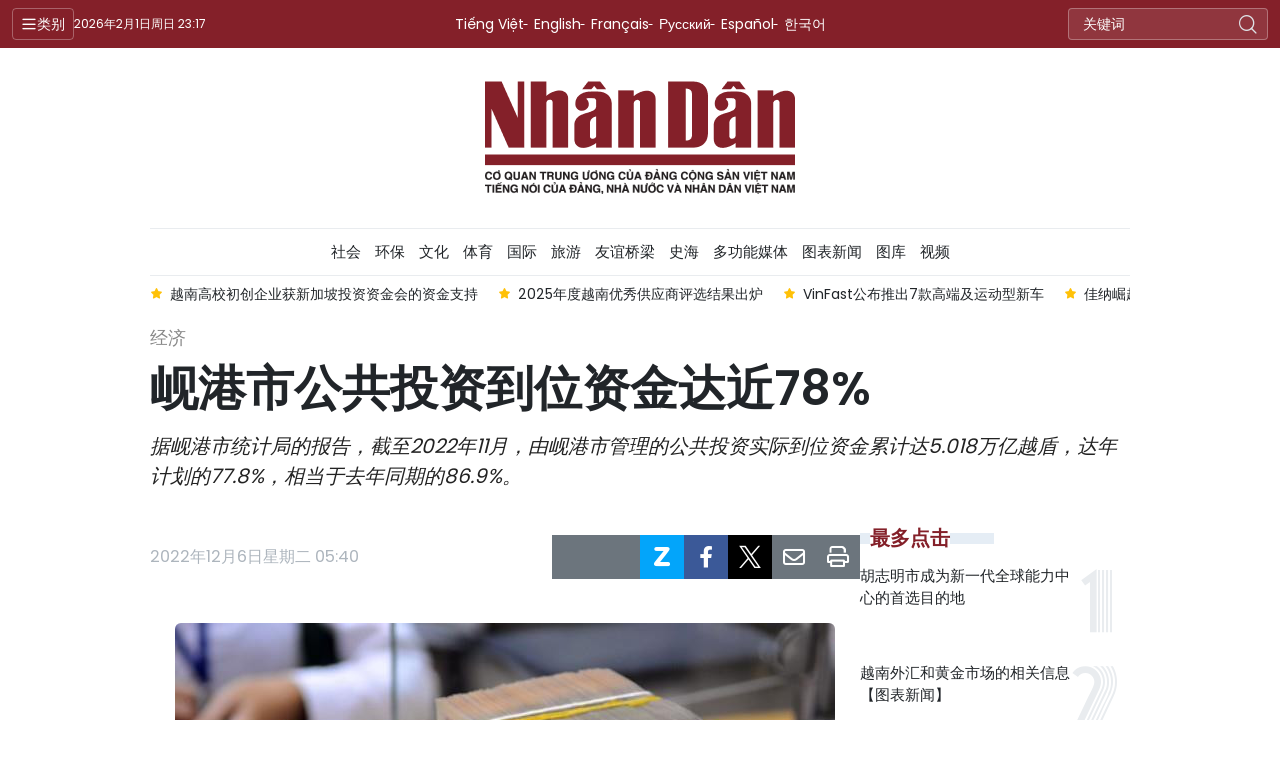

--- FILE ---
content_type: text/html;charset=utf-8
request_url: https://cn.nhandan.vn/article-post106579.html
body_size: 13459
content:
<!DOCTYPE html> <html lang="cn" class="languages cn"> <head> <title>岘港市公共投资到位资金达近78% | Nhan Dan Online</title> <meta name="description" content="据岘港市统计局的报告，截至2022年11月，由岘港市管理的公共投资实际到位资金累计达5.018万亿越盾，达年计划的77.8%，相当于去年同期的86.9%。"/> <meta name="keywords" content="岘港市,到位资金,公共投资,引进外资"/> <meta name="news_keywords" content="岘港市,到位资金,公共投资,引进外资"/> <meta http-equiv="Content-Type" content="text/html; charset=utf-8" /> <meta http-equiv="X-UA-Compatible" content="IE=edge"/> <meta http-equiv="refresh" content="1800" /> <meta name="revisit-after" content="1 days" /> <meta name="viewport" content="width=device-width, initial-scale=1"> <meta http-equiv="content-language" content="vi" /> <meta name="format-detection" content="telephone=no"/> <meta name="format-detection" content="address=no"/> <meta name="apple-mobile-web-app-capable" content="yes"> <meta name="apple-mobile-web-app-status-bar-style" content="black"> <meta name="apple-mobile-web-app-title" content="Nhan Dan Online"/> <meta name="referrer" content="no-referrer-when-downgrade"/> <link rel="shortcut icon" href="https://cdn.nhandan.vn/assets/web/styles/img/favicon.ico" type="image/x-icon" /> <link rel="preconnect" href="https://cn-cdn.nhandan.vn"/> <link rel="dns-prefetch" href="https://cn-cdn.nhandan.vn"/> <link rel="preconnect" href="//www.google-analytics.com" /> <link rel="preconnect" href="//www.googletagmanager.com" /> <link rel="preconnect" href="//stc.za.zaloapp.com" /> <link rel="preconnect" href="//fonts.googleapis.com" /> <link rel="preconnect" href="//pagead2.googlesyndication.com"/> <link rel="preconnect" href="//tpc.googlesyndication.com"/> <link rel="preconnect" href="//securepubads.g.doubleclick.net"/> <link rel="preconnect" href="//accounts.google.com"/> <link rel="preconnect" href="//adservice.google.com"/> <link rel="preconnect" href="//adservice.google.com.vn"/> <link rel="preconnect" href="//www.googletagservices.com"/> <link rel="preconnect" href="//partner.googleadservices.com"/> <link rel="preconnect" href="//tpc.googlesyndication.com"/> <link rel="preconnect" href="//za.zdn.vn"/> <link rel="preconnect" href="//sp.zalo.me"/> <link rel="preconnect" href="//connect.facebook.net"/> <link rel="preconnect" href="//www.facebook.com"/> <link rel="dns-prefetch" href="//www.google-analytics.com" /> <link rel="dns-prefetch" href="//www.googletagmanager.com" /> <link rel="dns-prefetch" href="//stc.za.zaloapp.com" /> <link rel="dns-prefetch" href="//fonts.googleapis.com" /> <link rel="dns-prefetch" href="//pagead2.googlesyndication.com"/> <link rel="dns-prefetch" href="//tpc.googlesyndication.com"/> <link rel="dns-prefetch" href="//securepubads.g.doubleclick.net"/> <link rel="dns-prefetch" href="//accounts.google.com"/> <link rel="dns-prefetch" href="//adservice.google.com"/> <link rel="dns-prefetch" href="//adservice.google.com.vn"/> <link rel="dns-prefetch" href="//www.googletagservices.com"/> <link rel="dns-prefetch" href="//partner.googleadservices.com"/> <link rel="dns-prefetch" href="//tpc.googlesyndication.com"/> <link rel="dns-prefetch" href="//za.zdn.vn"/> <link rel="dns-prefetch" href="//sp.zalo.me"/> <link rel="dns-prefetch" href="//connect.facebook.net"/> <link rel="dns-prefetch" href="//www.facebook.com"/> <link rel="dns-prefetch" href="//graph.facebook.com"/> <link rel="dns-prefetch" href="//static.xx.fbcdn.net"/> <link rel="dns-prefetch" href="//staticxx.facebook.com"/> <script> var cmsConfig = { domainDesktop: 'https://cn.nhandan.vn', domainMobile: 'https://cn.nhandan.vn', domainApi: 'https://cn-api.nhandan.vn', domainStatic: 'https://cn-cdn.nhandan.vn', domainLog: 'https://cn-log.nhandan.vn', googleAnalytics: 'G-WJFP3DWEM9,UA-88665205-6', siteId: 0, pageType: 1, objectId: 106579, adsZone: 36, adsLazy: true, antiAdblock: true, }; if (window.location.protocol !== 'https:' && window.location.hostname.indexOf('nhandan.vn') !== -1) { window.location = 'https://' + window.location.hostname + window.location.pathname + window.location.hash; } var USER_AGENT=window.navigator&&window.navigator.userAgent||"",IS_MOBILE=/Android|webOS|iPhone|iPod|BlackBerry|Windows Phone|IEMobile|Mobile Safari|Opera Mini/i.test(USER_AGENT),IS_REDIRECT=!1;function setCookie(e,o,i){var n=new Date,i=(n.setTime(n.getTime()+24*i*60*60*1e3),"expires="+n.toUTCString());document.cookie=e+"="+o+"; "+i+";path=/;"}function getCookie(e){var o=document.cookie.indexOf(e+"="),i=o+e.length+1;return!o&&e!==document.cookie.substring(0,e.length)||-1===o?null:(-1===(e=document.cookie.indexOf(";",i))&&(e=document.cookie.length),unescape(document.cookie.substring(i,e)))}IS_MOBILE&&getCookie("isDesktop")&&(setCookie("isDesktop",1,-1),window.location=window.location.pathname+window.location.search,IS_REDIRECT=!0); </script> <script> if(USER_AGENT && USER_AGENT.indexOf("facebot") <= 0 && USER_AGENT.indexOf("facebookexternalhit") <= 0) { var query = ''; var hash = ''; if (window.location.search) query = window.location.search; if (window.location.hash) hash = window.location.hash; var canonicalUrl = 'https://cn.nhandan.vn/article-post106579.html' + query + hash ; var curUrl = decodeURIComponent(window.location.href); if(!location.port && curUrl != canonicalUrl){ window.location.replace(canonicalUrl); } } </script> <meta name="author" content="Nhan Dan Online" /> <meta name="copyright" content="Copyright © 2026 by Nhan Dan Online" /> <meta name="RATING" content="GENERAL" /> <meta name="GENERATOR" content="Nhan Dan Online" /> <meta content="Nhan Dan Online" itemprop="sourceOrganization" name="source"/> <meta content="news" itemprop="genre" name="medium"/> <meta name="robots" content="noarchive, max-image-preview:large, index, follow" /> <meta name="GOOGLEBOT" content="noarchive, max-image-preview:large, index, follow" /> <link rel="canonical" href="https://cn.nhandan.vn/article-post106579.html" /> <meta property="og:site_name" content="Nhan Dan Online"/> <meta property="og:rich_attachment" content="true"/> <meta property="og:type" content="article"/> <meta property="og:url" content="https://cn.nhandan.vn/article-post106579.html"/> <meta property="og:image" content="https://cn-cdn.nhandan.vn/images/093d515f3a05bc46c0d3b422dc74552c26c4cd19d1428db82780dfdd7ccf2068a32907cc7c8dec90c54573ded3a1e40ba95755e10dc8e4646c985564b425e251ce2016a05188db7b877c3a939d028a4a/giai-ngan-4168.jpeg.webp"/> <meta property="og:image:width" content="1200"/> <meta property="og:image:height" content="630"/> <meta property="og:title" content="岘港市公共投资到位资金达近78% "/> <meta property="og:description" content="据岘港市统计局的报告，截至2022年11月，由岘港市管理的公共投资实际到位资金累计达5.018万亿越盾，达年计划的77.8%，相当于去年同期的86.9%。"/> <meta name="twitter:card" value="summary"/> <meta name="twitter:url" content="https://cn.nhandan.vn/article-post106579.html"/> <meta name="twitter:title" content="岘港市公共投资到位资金达近78% "/> <meta name="twitter:description" content="据岘港市统计局的报告，截至2022年11月，由岘港市管理的公共投资实际到位资金累计达5.018万亿越盾，达年计划的77.8%，相当于去年同期的86.9%。"/> <meta name="twitter:image" content="https://cn-cdn.nhandan.vn/images/093d515f3a05bc46c0d3b422dc74552c26c4cd19d1428db82780dfdd7ccf2068a32907cc7c8dec90c54573ded3a1e40ba95755e10dc8e4646c985564b425e251ce2016a05188db7b877c3a939d028a4a/giai-ngan-4168.jpeg.webp"/> <meta name="twitter:site" content="@Nhan Dan Online"/> <meta name="twitter:creator" content="@Nhan Dan Online"/> <meta property="article:publisher" content="https://www.facebook.com/nhandandientutiengviet" /> <meta property="article:tag" content="'岘港市,到位资金,公共投资,引进外资'"/> <meta property="article:section" content="经济" /> <meta property="article:published_time" content="2022-12-06T12:40:07+07:00"/> <meta property="article:modified_time" content="2026-01-12T06:18:34+07:00"/> <script type="application/ld+json"> { "@context": "http://schema.org", "@type": "Organization", "name": "Nhan Dan Online", "url": "https://cn.nhandan.vn", "logo": "https://cn-cdn.nhandan.vn/assets/web/styles/img/logo.png", "foundingDate": "1951", "founders": [ { "@type": "Person", "name": "Cơ quan Trung ương của Đảng Cộng sản Việt Nam, Tiếng nói của Đảng, Nhà nước và nhân dân Việt Nam" } ], "address": [ { "@type": "PostalAddress", "streetAddress": "71 Hàng Trống, Hà Nội", "addressLocality": "Hà Nội City", "addressRegion": "Northeast", "postalCode": "100000", "addressCountry": "VNM" } ], "contactPoint": [ { "@type": "ContactPoint", "telephone": "+84-243-825-4231", "contactType": "customer service" }, { "@type": "ContactPoint", "telephone": "+84-243-825-4232", "contactType": "customer service" } ], "sameAs": ["https://www.facebook.com/nhandandientutiengviet", "https://www.youtube.com/@radionhandan", "https://www.youtube.com/@baonhandanmedia"] } </script> <script type="application/ld+json"> { "@context" : "https://schema.org", "@type" : "WebSite", "name": "Nhan Dan Online", "url": "https://cn.nhandan.vn", "alternateName" : "Báo Nhân Dân, Cơ quan của Cơ quan Trung ương của Đảng Cộng sản Việt Nam, Tiếng nói của Đảng, Nhà nước và nhân dân Việt Nam", "potentialAction": { "@type": "SearchAction", "target": { "@type": "EntryPoint", "urlTemplate": "https://cn.nhandan.vn/search/?q={search_term_string}" }, "query-input": "required name=search_term_string" } } </script> <script type="application/ld+json"> { "@context":"http://schema.org", "@type":"BreadcrumbList", "itemListElement":[ { "@type":"ListItem", "position":1, "item":{ "@id":"https://cn.nhandan.vn/economic/", "name":"经济" } } ] } </script> <script type="application/ld+json"> { "@context": "http://schema.org", "@type": "NewsArticle", "mainEntityOfPage":{ "@type":"WebPage", "@id":"https://cn.nhandan.vn/article-post106579.html" }, "headline": "岘港市公共投资到位资金达近78%", "description": "据岘港市统计局的报告，截至2022年11月，由岘港市管理的公共投资实际到位资金累计达5.018万亿越盾，达年计划的77.8%，相当于去年同期的86.9%。", "image": { "@type": "ImageObject", "url": "https://cn-cdn.nhandan.vn/images/093d515f3a05bc46c0d3b422dc74552c26c4cd19d1428db82780dfdd7ccf2068a32907cc7c8dec90c54573ded3a1e40ba95755e10dc8e4646c985564b425e251ce2016a05188db7b877c3a939d028a4a/giai-ngan-4168.jpeg.webp", "width" : 1200, "height" : 675 }, "datePublished": "2022-12-06T12:40:07+07:00", "dateModified": "2026-01-12T06:18:34+07:00", "author": { "@type": "Person", "name": "" }, "publisher": { "@type": "Organization", "name": "Nhan Dan Online", "logo": { "@type": "ImageObject", "url": "https://cn-cdn.nhandan.vn/assets/web/styles/img/logo.png" } } } </script> <link rel="preload" href="https://en-cdn.nhandan.vn/assets/web/styles/css/main.min-1.0.21.css" as="style"> <link rel="preload" href="https://en-cdn.nhandan.vn/assets/web/js/main.min-1.0.17.js" as="script"> <link rel="preload" href="https://en-cdn.nhandan.vn/assets/web/js/detail.min-1.0.7.js" as="script"> <link id="cms-style" rel="stylesheet" href="https://en-cdn.nhandan.vn/assets/web/styles/css/main.min-1.0.21.css"> <script type="text/javascript"> var _metaOgUrl = 'https://cn.nhandan.vn/article-post106579.html'; var page_title = document.title; var tracked_url = window.location.pathname + window.location.search + window.location.hash; var cate_path = 'economic'; if (cate_path.length > 0) { tracked_url = "/" + cate_path + tracked_url; } </script> <script async="" src="https://www.googletagmanager.com/gtag/js?id=G-WJFP3DWEM9"></script> <script> window.dataLayer = window.dataLayer || []; function gtag(){dataLayer.push(arguments);} gtag('js', new Date()); gtag('config', 'G-WJFP3DWEM9', {page_path: tracked_url}); gtag('config', 'UA-88665205-6', {page_path: tracked_url}); </script> <script>window.dataLayer = window.dataLayer || [];dataLayer.push({'pageCategory': '/economic'});</script> <script> window.dataLayer = window.dataLayer || []; dataLayer.push({ 'event': 'Pageview', 'articleId': '106579', 'articleTitle': '岘港市公共投资到位资金达近78% ', 'articleCategory': '经济', 'articleAlowAds': true, 'articleType': 'detail\-normal', 'articleTags': '岘港市,到位资金,公共投资,引进外资', 'articlePublishDate': '2022-12-06T12:40:07+07:00', 'articleThumbnail': 'https://cn-cdn.nhandan.vn/images/093d515f3a05bc46c0d3b422dc74552c26c4cd19d1428db82780dfdd7ccf2068a32907cc7c8dec90c54573ded3a1e40ba95755e10dc8e4646c985564b425e251ce2016a05188db7b877c3a939d028a4a/giai-ngan-4168.jpeg.webp', 'articleShortUrl': 'https://cn.nhandan.vn/article-post106579.html', 'articleFullUrl': 'https://cn.nhandan.vn/article-post106579.html', }); </script> <script type='text/javascript'> gtag('event', 'article_page',{ 'articleId': '106579', 'articleTitle': '岘港市公共投资到位资金达近78% ', 'articleCategory': '经济', 'articleAlowAds': true, 'articleType': 'detail\-normal', 'articleTags': '岘港市,到位资金,公共投资,引进外资', 'articlePublishDate': '2022-12-06T12:40:07+07:00', 'articleThumbnail': 'https://cn-cdn.nhandan.vn/images/093d515f3a05bc46c0d3b422dc74552c26c4cd19d1428db82780dfdd7ccf2068a32907cc7c8dec90c54573ded3a1e40ba95755e10dc8e4646c985564b425e251ce2016a05188db7b877c3a939d028a4a/giai-ngan-4168.jpeg.webp', 'articleShortUrl': 'https://cn.nhandan.vn/article-post106579.html', 'articleFullUrl': 'https://cn.nhandan.vn/article-post106579.html', }); </script> <script type="text/javascript"> (function() { var _sf_async_config = window._sf_async_config = (window._sf_async_config || {}); _sf_async_config.uid = 66981; _sf_async_config.domain = 'nhandan.vn'; _sf_async_config.flickerControl = false; _sf_async_config.useCanonical = true; _sf_async_config.useCanonicalDomain = true; _sf_async_config.sections = '经济'; _sf_async_config.authors = ''; function loadChartbeat() { var e = document.createElement('script'); var n = document.getElementsByTagName('script')[0]; e.type = 'text/javascript'; e.async = true; e.src = '//static.chartbeat.com/js/chartbeat.js';; n.parentNode.insertBefore(e, n); } loadChartbeat(); })(); </script> <script async src="//static.chartbeat.com/js/chartbeat_mab.js"></script> <script async src="https://sp.zalo.me/plugins/sdk.js"></script> </head> <body class="detail-normal"> <div id="sdaWeb_SdaMasthead" class="rennab rennab-top" data-platform="1" data-position="Web_SdaMasthead" style="display:none"> </div> <header class="site-header"> <div class="topnav"> <p class="menu">类别</p> <time class="time" id="today"></time> <a href="/" class="logo" title="Nhan Dan Online">Nhan Dan Online</a> <div class="language"> <a href="https://nhandan.vn/" target="_blank" title="Tiếng Việt">Tiếng Việt</a> <a href="https://en.nhandan.vn" target="_blank" title="English">English</a> <a href="https://fr.nhandan.vn" target="_blank" title="Français">Français</a> <a href="https://ru.nhandan.vn" target="_blank" title="Русский">Русский</a> <a href="https://es.nhandan.vn" target="_blank" title="Español">Español</a> <a href="https://kr.nhandan.vn" target="_blank" title="한국어">한국어</a> </div> <div class="search-form"> <input class="txtsearch" placeholder="关键词"/> <i class="ic-search btn_search"></i> </div> </div> <div class="navigation"> <div class="wrapper"> <ul class="menu"> <li> <a class="" href="https://cn.nhandan.vn/political/" title="政治">政治</a> <i class="ic-right"></i> <ul class="sub-menu"> <li> <a href="https://cn.nhandan.vn/national_news/" title="内政">内政</a> </li> <li> <a href="https://cn.nhandan.vn/national_relationship/" title="对外">对外</a> </li> <li> <a href="https://cn.nhandan.vn/national_review/" title="时评">时评</a> </li> </ul> </li> <li> <a class="active" href="https://cn.nhandan.vn/economic/" title="经济">经济</a> <i class="ic-right"></i> <ul class="sub-menu"> <li> <a href="https://cn.nhandan.vn/investment_economic/" title="投资">投资</a> </li> <li> <a href="https://cn.nhandan.vn/economic_commercial/" title="贸易">贸易</a> </li> <li> <a href="https://cn.nhandan.vn/finalcial/" title="金融-股市">金融-股市</a> </li> <li> <a href="https://cn.nhandan.vn/economy_intergration/" title="融入国际经济">融入国际经济</a> </li> <li> <a href="https://cn.nhandan.vn/economic_policy/" title="越南经济政策">越南经济政策</a> </li> </ul> </li> <li> <a class="" href="https://cn.nhandan.vn/society/" title="社会">社会</a> <i class="ic-right"></i> <ul class="sub-menu"> <li> <a href="https://cn.nhandan.vn/education/" title="教育">教育</a> </li> <li> <a href="https://cn.nhandan.vn/scientic/" title="科技">科技</a> </li> <li> <a href="https://cn.nhandan.vn/law/" title="法律">法律</a> </li> </ul> </li> <li> <a class="" href="https://cn.nhandan.vn/environment/" title="环保">环保</a> </li> <li> <a class="" href="https://cn.nhandan.vn/culture/" title="文化">文化</a> </li> <li> <a class="" href="https://cn.nhandan.vn/sports/" title="体育">体育</a> <i class="ic-right"></i> <ul class="sub-menu"> <li> <a href="https://cn.nhandan.vn/the-thao-trong-nuoc/" title="国内体育">国内体育</a> </li> <li> <a href="https://cn.nhandan.vn/the-thao-nuoc-ngoai/" title="国际体育">国际体育</a> </li> </ul> </li> <li> <a class="" href="https://cn.nhandan.vn/international/" title="国际">国际</a> <i class="ic-right"></i> <ul class="sub-menu"> <li> <a href="https://cn.nhandan.vn/hot_news/" title="热点新闻">热点新闻</a> </li> <li> <a href="https://cn.nhandan.vn/in_forcus/" title="国际焦点">国际焦点</a> </li> </ul> </li> <li> <a class="" href="https://cn.nhandan.vn/tourism/" title="旅游">旅游</a> <i class="ic-right"></i> <ul class="sub-menu"> <li> <a href="https://cn.nhandan.vn/tourism_destination/" title="旅游景点">旅游景点</a> </li> <li> <a href="https://cn.nhandan.vn/tourism_food/" title="越南佳肴">越南佳肴</a> </li> </ul> </li> <li> <a class="" href="https://cn.nhandan.vn/friendship_bridge/" title="友谊桥梁">友谊桥梁</a> <i class="ic-right"></i> <ul class="sub-menu"> <li> <a href="https://cn.nhandan.vn/fb_vietnam_international/" title="越南与世界">越南与世界</a> </li> <li> <a href="https://cn.nhandan.vn/fb_vietnam_china/" title="越中友谊">越中友谊</a> </li> </ul> </li> <li> <a class="" href="https://cn.nhandan.vn/documentation/" title="史海">史海</a> <i class="ic-right"></i> <ul class="sub-menu"> <li> <a href="https://cn.nhandan.vn/important-documents/" title="资料文件">资料文件</a> </li> </ul> </li> <li> <a class="" href="https://cn.nhandan.vn/photo-news/" title="图库">图库</a> <i class="ic-right"></i> <ul class="sub-menu"> <li> <a href="https://cn.nhandan.vn/national-diplomatic/" title="内政-外交">内政-外交</a> </li> <li> <a href="https://cn.nhandan.vn/economy/" title="经贸">经贸</a> </li> <li> <a href="https://cn.nhandan.vn/social-cultural/" title="社会-文化">社会-文化</a> </li> <li> <a href="https://cn.nhandan.vn/风土人情/" title="风土人情">风土人情</a> </li> </ul> </li> <li> <a class="" href="https://cn.nhandan.vn/multimedia/" title="视频">视频</a> </li> <li> <a class="" href="https://cn.nhandan.vn/mega-story/" title="多功能媒体">多功能媒体</a> </li> <li> <a class="" href="https://cn.nhandan.vn/infographic/" title="图表新闻">图表新闻</a> </li> <li> <a href="/about-us.html" title="人民报社简介">人民报社简介</a> </li> </ul> </div> </div> <a class="nhandan-logo" href="/" title="Nhan Dan Online">Nhan Dan Online</a> <div class="wrapper-menu"> <ul class="menu container"> <li><a href="/" title="Home"><i class="ic-home"></i></a></li> <li> <a class="" href="https://cn.nhandan.vn/political/" title="政治">政治</a> <ul class="sub-menu"> <li> <a href="https://cn.nhandan.vn/national_news/" title="内政">内政</a> </li> <li> <a href="https://cn.nhandan.vn/national_relationship/" title="对外">对外</a> </li> <li> <a href="https://cn.nhandan.vn/national_review/" title="时评">时评</a> </li> </ul> </li> <li> <a class="active" href="https://cn.nhandan.vn/economic/" title="经济">经济</a> <ul class="sub-menu"> <li> <a href="https://cn.nhandan.vn/investment_economic/" title="投资">投资</a> </li> <li> <a href="https://cn.nhandan.vn/economic_commercial/" title="贸易">贸易</a> </li> <li> <a href="https://cn.nhandan.vn/finalcial/" title="金融-股市">金融-股市</a> </li> <li> <a href="https://cn.nhandan.vn/economy_intergration/" title="融入国际经济">融入国际经济</a> </li> <li> <a href="https://cn.nhandan.vn/economic_policy/" title="越南经济政策">越南经济政策</a> </li> </ul> </li> <li> <a class="" href="https://cn.nhandan.vn/society/" title="社会">社会</a> <ul class="sub-menu"> <li> <a href="https://cn.nhandan.vn/education/" title="教育">教育</a> </li> <li> <a href="https://cn.nhandan.vn/scientic/" title="科技">科技</a> </li> <li> <a href="https://cn.nhandan.vn/law/" title="法律">法律</a> </li> </ul> </li> <li> <a class="" href="https://cn.nhandan.vn/environment/" title="环保">环保</a> </li> <li> <a class="" href="https://cn.nhandan.vn/culture/" title="文化">文化</a> </li> <li> <a class="" href="https://cn.nhandan.vn/sports/" title="体育">体育</a> <ul class="sub-menu"> <li> <a href="https://cn.nhandan.vn/the-thao-trong-nuoc/" title="国内体育">国内体育</a> </li> <li> <a href="https://cn.nhandan.vn/the-thao-nuoc-ngoai/" title="国际体育">国际体育</a> </li> </ul> </li> <li> <a class="" href="https://cn.nhandan.vn/international/" title="国际">国际</a> <ul class="sub-menu"> <li> <a href="https://cn.nhandan.vn/hot_news/" title="热点新闻">热点新闻</a> </li> <li> <a href="https://cn.nhandan.vn/in_forcus/" title="国际焦点">国际焦点</a> </li> </ul> </li> <li> <a class="" href="https://cn.nhandan.vn/tourism/" title="旅游">旅游</a> <ul class="sub-menu"> <li> <a href="https://cn.nhandan.vn/tourism_destination/" title="旅游景点">旅游景点</a> </li> <li> <a href="https://cn.nhandan.vn/tourism_food/" title="越南佳肴">越南佳肴</a> </li> </ul> </li> <li> <a class="" href="https://cn.nhandan.vn/friendship_bridge/" title="友谊桥梁">友谊桥梁</a> <ul class="sub-menu"> <li> <a href="https://cn.nhandan.vn/fb_vietnam_international/" title="越南与世界">越南与世界</a> </li> <li> <a href="https://cn.nhandan.vn/fb_vietnam_china/" title="越中友谊">越中友谊</a> </li> </ul> </li> <li> <a class="" href="https://cn.nhandan.vn/documentation/" title="史海">史海</a> <ul class="sub-menu"> <li> <a href="https://cn.nhandan.vn/important-documents/" title="资料文件">资料文件</a> </li> </ul> </li> <li> <a class="" href="https://cn.nhandan.vn/mega-story/" title="多功能媒体">多功能媒体</a> </li> <li> <a class="" href="https://cn.nhandan.vn/infographic/" title="图表新闻">图表新闻</a> </li> <li> <a class="" href="https://cn.nhandan.vn/photo-news/" title="图库">图库</a> <ul class="sub-menu"> <li> <a href="https://cn.nhandan.vn/national-diplomatic/" title="内政-外交">内政-外交</a> </li> <li> <a href="https://cn.nhandan.vn/economy/" title="经贸">经贸</a> </li> <li> <a href="https://cn.nhandan.vn/social-cultural/" title="社会-文化">社会-文化</a> </li> <li> <a href="https://cn.nhandan.vn/风土人情/" title="风土人情">风土人情</a> </li> </ul> </li> <li> <a class="" href="https://cn.nhandan.vn/multimedia/" title="视频">视频</a> </li> </ul> </div> <div class="container"> <div class="news swiper"> <div class="swiper-wrapper"> <a href="https://cn.nhandan.vn/article-post149264.html" class="swiper-slide text cms-link" title="胡志明市成为新一代全球能力中心的首选目的地">胡志明市成为新一代全球能力中心的首选目的地</a> <a href="https://cn.nhandan.vn/article-post149253.html" class="swiper-slide text cms-link" title="越南高校初创企业获新加坡投资资金会的资金支持">越南高校初创企业获新加坡投资资金会的资金支持</a> <a href="https://cn.nhandan.vn/article-post149241.html" class="swiper-slide text cms-link" title="2025年度越南优秀供应商评选结果出炉">2025年度越南优秀供应商评选结果出炉</a> <a href="https://cn.nhandan.vn/article-post149240.html" class="swiper-slide text cms-link" title="VinFast公布推出7款高端及运动型新车">VinFast公布推出7款高端及运动型新车</a> <a href="https://cn.nhandan.vn/article-post149232.html" class="swiper-slide text cms-link" title="佳纳崛起成为沿海工业城市">佳纳崛起成为沿海工业城市</a> </div> </div> </div> </header> <div class="site-body"> <div id="sdaWeb_SdaBackground" class="rennab " data-platform="1" data-position="Web_SdaBackground" style="display:none"> </div> <div class="container"> <div id="sdaWeb_SdaTop" class="rennab " data-platform="1" data-position="Web_SdaTop" style="display:none"> </div> <div class="article"> <div class="breadcrumb breadcrumb-detail"> <h2 class="main"> <a href="https://cn.nhandan.vn/economic/" title="经济" class="active">经济</a> </h2> </div> <div class="article__header"> <h1 class="article__title cms-title"> 岘港市公共投资到位资金达近78% </h1> <div class="article__sapo cms-desc"> 据岘港市统计局的报告，截至2022年11月，由岘港市管理的公共投资实际到位资金累计达5.018万亿越盾，达年计划的77.8%，相当于去年同期的86.9%。 </div> <div id="sdaWeb_SdaArticleAfterSapo" class="rennab " data-platform="1" data-position="Web_SdaArticleAfterSapo" style="display:none"> </div> </div> <div class="col"> <div class="main-col content-col"> <div class="article__meta"> <time class="time" datetime="2022-12-06T12:40:07+07:00" data-time="1670305207" data-format="long">2022年12月06日星期二 12:40</time> <meta class="cms-date" itemprop="datePublished" content="2022-12-06T12:40:07+07:00"> <div class="features article__social"> <button class="weibo" data-rel="weibo" data-href="https://cn.nhandan.vn/article-post106579.html" title="Weibo"><i class="weibo"></i></button> <button class="wechat" data-rel="wechat" data-href="https://cn.nhandan.vn/article-post106579.html" title="Wechat"><i class="wechat"></i></button> <a href="javascript:void(0);" class="zalo zalo-share-button" title="Zalo" data-href="https://cn.nhandan.vn/article-post106579.html" data-oaid="342066505784138899" data-layout="1" data-color="blue" data-customize="true"> <i class="ic-zalo"></i></a> <a href="javascript:void(0);" class="item fb" data-href="https://cn.nhandan.vn/article-post106579.html" data-rel="facebook" title="Facebook"><i class="ic-facebook"></i></a> <a href="javascript:void(0);" class="item twitter" data-href="https://cn.nhandan.vn/article-post106579.html" data-rel="twitter" title="Twitter"><i class="ic-twitter"></i></a> <a href="javascript:void(0);" class="mail sendmail" data-href="https://cn.nhandan.vn/article-post106579.html" title="Gửi mail"><i class="ic-email"></i></a> <a href="javascript:void(0);" class="print sendprint" title="Print" data-href="/print.html?id=106579"> <i class="ic-print"></i></a> </div> </div> <figure class="article__avatar "> <img class="cms-photo" src="https://cn-cdn.nhandan.vn/images/b9565b59d0a117f6564d4bfc9a945c740e2a2f6e137c86ea1ae8658ea44825d6afdbf4fc7c6313ff2c7bab6f8a987b489c54bf919fb89e518f221dda6f7a9ff0/giai-ngan-4168.jpeg" alt="附图。" cms-photo-caption="附图。"/> <figcaption>附图。</figcaption> </figure> <div id="sdaWeb_SdaArticleAfterAvatar" class="rennab " data-platform="1" data-position="Web_SdaArticleAfterAvatar" style="display:none"> </div> <div class="article__body zce-content-body cms-body" itemprop="articleBody"> <p>据岘港市统计局的报告，截至2022年11月，由岘港市管理的公共投资实际到位资金累计达5.018万亿越盾，达年计划的77.8%，相当于去年同期的86.9%。</p>
<p>目前，部分项目正调集所有资源以加大施工进度，努力完成计划目标。其中，废水收集系统建设项目的到位资金达投资总额的25.04%；岘港医院的器官移植中心的到位资金达投资总额的61.3%；二号软件公园的到位资金达投资总额的63.2%等。</p>
<p>然而，还有部分项目因在征地拆迁工作中遇到障碍而必须暂停施工。</p>
<div class="sda_middle"> <div id="sdaWeb_SdaArticleMiddle" class="rennab fyi" data-platform="1" data-position="Web_SdaArticleMiddle"> </div>
</div>
<p>岘港市统计局局长陈文宇要求全市各郡县征地拆迁委员会有必要强有力地实施征收补偿工作；各项目管理单位应尽快完成相关手续，以动工兴建新的项目并继续施工现有的项目。</p>
<div class="sda_middle"> <div id="sdaWeb_SdaArticleMiddle1" class="rennab fyi" data-platform="1" data-position="Web_SdaArticleMiddle1"> </div>
</div>
<p>岘港市统计总局的数据显示，截至2022年11月15日，该市已向27个国内投资项目颁发投资许可证，注册资本总额达8.915万亿越盾。项目数量同比增加5个，注册资本总额同比增长91%。</p>
<p>在引进外资方面，全市共有42个新注册外资项目，较上年同期增加了8个；外资部门新注册资本、新增注册资本和出资购买股份总额达1.32亿美元，相当于去年同期的 81.3%。（完）</p> <div id="sdaWeb_SdaArticleAfterBody" class="rennab " data-platform="1" data-position="Web_SdaArticleAfterBody" style="display:none"> </div> </div> <div class="article-footer"> <div class="article__tag"> <a href="https://cn.nhandan.vn/tag/-5-tag17.html" title="岘港市">岘港市</a> <a href="https://cn.nhandan.vn/tag/-1-tag4602.html" title="到位资金">到位资金</a> <a href="https://cn.nhandan.vn/tag/-0-tag5085.html" title="公共投资">公共投资</a> <a href="https://cn.nhandan.vn/tag/-4-tag3747.html" title="引进外资">引进外资</a> </div> <div class="article-comment" data-id="106579" data-type="20"></div> <div id="sdaWeb_SdaArticleAfterComment" class="rennab " data-platform="1" data-position="Web_SdaArticleAfterComment" style="display:none"> </div> </div> </div> <div class="sub-col sidebar-right"> <div id="sidebar-top-1"> <div id="sdaWeb_SdaRight1" class="rennab " data-platform="1" data-position="Web_SdaRight1" style="display:none"> </div> <div id="sdaWeb_SdaRight2" class="rennab " data-platform="1" data-position="Web_SdaRight2" style="display:none"> </div> <div class="trending fyi-position"> <div class="box-heading"> <span class="title"> 最多点击 </span> </div> <div class="box-content" data-source="mostread-news"> <article class="story"> <h4 class="story__heading" data-tracking="149264"> <a class=" cms-link" href="https://cn.nhandan.vn/article-post149264.html" title="胡志明市成为新一代全球能力中心的首选目的地"> 胡志明市成为新一代全球能力中心的首选目的地 </a> </h4> </article> <article class="story"> <h4 class="story__heading" data-tracking="149212"> <a class=" cms-link" href="https://cn.nhandan.vn/article-post149212.html" title="越南外汇和黄金市场的相关信息【图表新闻】"> 越南外汇和黄金市场的相关信息【图表新闻】 <i class="icon-inforgraphic"></i> </a> </h4> </article> <article class="story"> <h4 class="story__heading" data-tracking="149220"> <a class=" cms-link" href="https://cn.nhandan.vn/article-post149220.html" title="河内市农产品出口额突破20亿美元"> 河内市农产品出口额突破20亿美元 </a> </h4> </article> <article class="story"> <h4 class="story__heading" data-tracking="149232"> <a class=" cms-link" href="https://cn.nhandan.vn/article-post149232.html" title="佳纳崛起成为沿海工业城市"> 佳纳崛起成为沿海工业城市 </a> </h4> </article> <article class="story"> <h4 class="story__heading" data-tracking="149223"> <a class=" cms-link" href="https://cn.nhandan.vn/article-post149223.html" title="在欧盟收紧要求背景下规范水产品出口流程"> 在欧盟收紧要求背景下规范水产品出口流程 </a> </h4> </article> </div> </div> <div class="top-stories fyi-position"> <div class="box-heading"> <span class="title">滚动新闻</span> </div> <div class="box-content" data-source="latest-news"> <article class="story"> <time class="time" datetime="2026-01-31T12:19:34+07:00" data-time="1769836774"> 2026年01月31日星期六 12:19 </time> <h2 class="story__heading" data-tracking="149264"> <a class=" cms-link" href="https://cn.nhandan.vn/article-post149264.html" title="胡志明市成为新一代全球能力中心的首选目的地"> 胡志明市成为新一代全球能力中心的首选目的地 </a> </h2> <div class="story__summary story__shorten"> <p>高素质人力资源、具有竞争力的运营成本以及符合ESG（环境、社会与治理）标准的甲级写字楼供应，正助力胡志明市在跨国集团长期布局中，成为新一代全球能力中心（Global Capability Centres，简称GCC）的优先目的地。</p> </div> </article> <article class="story"> <time class="time" datetime="2026-01-30T23:09:32+07:00" data-time="1769789372"> 2026年01月30日星期五 23:09 </time> <h2 class="story__heading" data-tracking="149253"> <a class=" cms-link" href="https://cn.nhandan.vn/article-post149253.html" title="越南高校初创企业获新加坡投资资金会的资金支持"> 越南高校初创企业获新加坡投资资金会的资金支持 </a> </h2> </article> <article class="story"> <time class="time" datetime="2026-01-30T17:09:06+07:00" data-time="1769767746"> 2026年01月30日星期五 17:09 </time> <h2 class="story__heading" data-tracking="149241"> <a class=" cms-link" href="https://cn.nhandan.vn/article-post149241.html" title="2025年度越南优秀供应商评选结果出炉"> 2025年度越南优秀供应商评选结果出炉 </a> </h2> </article> <article class="story"> <time class="time" datetime="2026-01-30T16:58:08+07:00" data-time="1769767088"> 2026年01月30日星期五 16:58 </time> <h2 class="story__heading" data-tracking="149240"> <a class=" cms-link" href="https://cn.nhandan.vn/article-post149240.html" title="VinFast公布推出7款高端及运动型新车"> VinFast公布推出7款高端及运动型新车 </a> </h2> </article> <article class="story"> <time class="time" datetime="2026-01-30T15:11:49+07:00" data-time="1769760709"> 2026年01月30日星期五 15:11 </time> <h2 class="story__heading" data-tracking="149232"> <a class=" cms-link" href="https://cn.nhandan.vn/article-post149232.html" title="佳纳崛起成为沿海工业城市"> 佳纳崛起成为沿海工业城市 </a> </h2> </article> </div> </div> <div id="sdaWeb_SdaRight3" class="rennab " data-platform="1" data-position="Web_SdaRight3" style="display:none"> </div> </div><div id="sidebar-sticky-1"> <div id="sdaWeb_SdaLeftSticky" class="rennab " data-platform="1" data-position="Web_SdaLeftSticky" style="display:none"> </div> </div> </div> </div> </div> <div class="many-pack decor-top"> <h3 class="box-heading"> <a href="https://cn.nhandan.vn/economic/" title="经济" class="title"> 特别推荐 </a> </h3> <div class="box-content content-list" data-source="recommendation-36"> <article class="story"> <figure class="story__thumb"> <a class="cms-link" href="https://cn.nhandan.vn/article-post149264.html" title="胡志明市成为新一代全球能力中心的首选目的地"> <img class="lazyload" src="[data-uri]" data-src="https://cn-cdn.nhandan.vn/images/e32665025acccb61a6e90a368b3232c74b6e5ad5598496df869b0c6514a9dd11a72c0776cc578c08d71eb7573aac301a672c4babb79b3579f4cc64d234baf7f0/01-3207-5692.jpg.webp" data-srcset="https://cn-cdn.nhandan.vn/images/e32665025acccb61a6e90a368b3232c74b6e5ad5598496df869b0c6514a9dd11a72c0776cc578c08d71eb7573aac301a672c4babb79b3579f4cc64d234baf7f0/01-3207-5692.jpg.webp 1x, https://cn-cdn.nhandan.vn/images/b799dd518bace54b7d2938905d9d133a4b6e5ad5598496df869b0c6514a9dd11a72c0776cc578c08d71eb7573aac301a672c4babb79b3579f4cc64d234baf7f0/01-3207-5692.jpg.webp 2x" alt="胡志明市为迎来新纪元做出充分准备。（图片来源：越通社）"> <noscript><img src="https://cn-cdn.nhandan.vn/images/e32665025acccb61a6e90a368b3232c74b6e5ad5598496df869b0c6514a9dd11a72c0776cc578c08d71eb7573aac301a672c4babb79b3579f4cc64d234baf7f0/01-3207-5692.jpg.webp" srcset="https://cn-cdn.nhandan.vn/images/e32665025acccb61a6e90a368b3232c74b6e5ad5598496df869b0c6514a9dd11a72c0776cc578c08d71eb7573aac301a672c4babb79b3579f4cc64d234baf7f0/01-3207-5692.jpg.webp 1x, https://cn-cdn.nhandan.vn/images/b799dd518bace54b7d2938905d9d133a4b6e5ad5598496df869b0c6514a9dd11a72c0776cc578c08d71eb7573aac301a672c4babb79b3579f4cc64d234baf7f0/01-3207-5692.jpg.webp 2x" alt="胡志明市为迎来新纪元做出充分准备。（图片来源：越通社）" class="image-fallback"></noscript> </a> </figure> <h2 class="story__heading" data-tracking="149264"> <a class=" cms-link" href="https://cn.nhandan.vn/article-post149264.html" title="胡志明市成为新一代全球能力中心的首选目的地"> 胡志明市成为新一代全球能力中心的首选目的地 </a> </h2> </article> <article class="story"> <figure class="story__thumb"> <a class="cms-link" href="https://cn.nhandan.vn/article-post149253.html" title="越南高校初创企业获新加坡投资资金会的资金支持"> <img class="lazyload" src="[data-uri]" data-src="https://cn-cdn.nhandan.vn/images/e32665025acccb61a6e90a368b3232c77d610dc8b5e937b1aadb5d5ee09f49797de6b5009ecece1c2ad2d6737fb32fffa8baf8adea11a07083b3f8aa661f27daa4293544d7c27737fd81de60154edde9/start-up4-290126.jpg.webp" data-srcset="https://cn-cdn.nhandan.vn/images/e32665025acccb61a6e90a368b3232c77d610dc8b5e937b1aadb5d5ee09f49797de6b5009ecece1c2ad2d6737fb32fffa8baf8adea11a07083b3f8aa661f27daa4293544d7c27737fd81de60154edde9/start-up4-290126.jpg.webp 1x, https://cn-cdn.nhandan.vn/images/b799dd518bace54b7d2938905d9d133a7d610dc8b5e937b1aadb5d5ee09f49797de6b5009ecece1c2ad2d6737fb32fffa8baf8adea11a07083b3f8aa661f27daa4293544d7c27737fd81de60154edde9/start-up4-290126.jpg.webp 2x" alt="越南高校十大初创企业获UniVentures提供的资金支持。（图片来源：越通社）"> <noscript><img src="https://cn-cdn.nhandan.vn/images/e32665025acccb61a6e90a368b3232c77d610dc8b5e937b1aadb5d5ee09f49797de6b5009ecece1c2ad2d6737fb32fffa8baf8adea11a07083b3f8aa661f27daa4293544d7c27737fd81de60154edde9/start-up4-290126.jpg.webp" srcset="https://cn-cdn.nhandan.vn/images/e32665025acccb61a6e90a368b3232c77d610dc8b5e937b1aadb5d5ee09f49797de6b5009ecece1c2ad2d6737fb32fffa8baf8adea11a07083b3f8aa661f27daa4293544d7c27737fd81de60154edde9/start-up4-290126.jpg.webp 1x, https://cn-cdn.nhandan.vn/images/b799dd518bace54b7d2938905d9d133a7d610dc8b5e937b1aadb5d5ee09f49797de6b5009ecece1c2ad2d6737fb32fffa8baf8adea11a07083b3f8aa661f27daa4293544d7c27737fd81de60154edde9/start-up4-290126.jpg.webp 2x" alt="越南高校十大初创企业获UniVentures提供的资金支持。（图片来源：越通社）" class="image-fallback"></noscript> </a> </figure> <h2 class="story__heading" data-tracking="149253"> <a class=" cms-link" href="https://cn.nhandan.vn/article-post149253.html" title="越南高校初创企业获新加坡投资资金会的资金支持"> 越南高校初创企业获新加坡投资资金会的资金支持 </a> </h2> </article> <article class="story"> <figure class="story__thumb"> <a class="cms-link" href="https://cn.nhandan.vn/article-post149241.html" title="2025年度越南优秀供应商评选结果出炉"> <img class="lazyload" src="[data-uri]" data-src="https://cn-cdn.nhandan.vn/images/e32665025acccb61a6e90a368b3232c77d610dc8b5e937b1aadb5d5ee09f4979d84d9e72ef366f2f0d7c1e343e55fc0b9b10ad2b24796c077625437d9bcd83a5ec808bac031ba9c3a638c1f73022ea01/img-673420260129171939.jpg.webp" data-srcset="https://cn-cdn.nhandan.vn/images/e32665025acccb61a6e90a368b3232c77d610dc8b5e937b1aadb5d5ee09f4979d84d9e72ef366f2f0d7c1e343e55fc0b9b10ad2b24796c077625437d9bcd83a5ec808bac031ba9c3a638c1f73022ea01/img-673420260129171939.jpg.webp 1x, https://cn-cdn.nhandan.vn/images/b799dd518bace54b7d2938905d9d133a7d610dc8b5e937b1aadb5d5ee09f4979d84d9e72ef366f2f0d7c1e343e55fc0b9b10ad2b24796c077625437d9bcd83a5ec808bac031ba9c3a638c1f73022ea01/img-673420260129171939.jpg.webp 2x" alt="2025年度越南优秀供应商。（图片来源：thoibaotaichinhvietnam.vn）"> <noscript><img src="https://cn-cdn.nhandan.vn/images/e32665025acccb61a6e90a368b3232c77d610dc8b5e937b1aadb5d5ee09f4979d84d9e72ef366f2f0d7c1e343e55fc0b9b10ad2b24796c077625437d9bcd83a5ec808bac031ba9c3a638c1f73022ea01/img-673420260129171939.jpg.webp" srcset="https://cn-cdn.nhandan.vn/images/e32665025acccb61a6e90a368b3232c77d610dc8b5e937b1aadb5d5ee09f4979d84d9e72ef366f2f0d7c1e343e55fc0b9b10ad2b24796c077625437d9bcd83a5ec808bac031ba9c3a638c1f73022ea01/img-673420260129171939.jpg.webp 1x, https://cn-cdn.nhandan.vn/images/b799dd518bace54b7d2938905d9d133a7d610dc8b5e937b1aadb5d5ee09f4979d84d9e72ef366f2f0d7c1e343e55fc0b9b10ad2b24796c077625437d9bcd83a5ec808bac031ba9c3a638c1f73022ea01/img-673420260129171939.jpg.webp 2x" alt="2025年度越南优秀供应商。（图片来源：thoibaotaichinhvietnam.vn）" class="image-fallback"></noscript> </a> </figure> <h2 class="story__heading" data-tracking="149241"> <a class=" cms-link" href="https://cn.nhandan.vn/article-post149241.html" title="2025年度越南优秀供应商评选结果出炉"> 2025年度越南优秀供应商评选结果出炉 </a> </h2> </article> <article class="story"> <figure class="story__thumb"> <a class="cms-link" href="https://cn.nhandan.vn/article-post149240.html" title="VinFast公布推出7款高端及运动型新车"> <img class="lazyload" src="[data-uri]" data-src="https://cn-cdn.nhandan.vn/images/[base64]/667ca76b6e05e05bb914-read-only-17697343957161049839080.jpg.webp" data-srcset="https://cn-cdn.nhandan.vn/images/[base64]/667ca76b6e05e05bb914-read-only-17697343957161049839080.jpg.webp 1x, https://cn-cdn.nhandan.vn/images/[base64]/667ca76b6e05e05bb914-read-only-17697343957161049839080.jpg.webp 2x" alt="Vinfast即将推出的运动系列电动摩托车。"> <noscript><img src="https://cn-cdn.nhandan.vn/images/[base64]/667ca76b6e05e05bb914-read-only-17697343957161049839080.jpg.webp" srcset="https://cn-cdn.nhandan.vn/images/[base64]/667ca76b6e05e05bb914-read-only-17697343957161049839080.jpg.webp 1x, https://cn-cdn.nhandan.vn/images/[base64]/667ca76b6e05e05bb914-read-only-17697343957161049839080.jpg.webp 2x" alt="Vinfast即将推出的运动系列电动摩托车。" class="image-fallback"></noscript> </a> </figure> <h2 class="story__heading" data-tracking="149240"> <a class=" cms-link" href="https://cn.nhandan.vn/article-post149240.html" title="VinFast公布推出7款高端及运动型新车"> VinFast公布推出7款高端及运动型新车 </a> </h2> </article> <article class="story"> <figure class="story__thumb"> <a class="cms-link" href="https://cn.nhandan.vn/article-post149232.html" title="佳纳崛起成为沿海工业城市"> <img class="lazyload" src="[data-uri]" data-src="https://cn-cdn.nhandan.vn/images/3a02f14e96e60dfdee76b8b51f89bf2a338f4180f3574235197560614045805bf930b7d93b5e3a06c2521975a2ae12e98b048afe3636bc9771e32b0c96b94359/cana.jpg.webp" data-srcset="https://cn-cdn.nhandan.vn/images/3a02f14e96e60dfdee76b8b51f89bf2a338f4180f3574235197560614045805bf930b7d93b5e3a06c2521975a2ae12e98b048afe3636bc9771e32b0c96b94359/cana.jpg.webp 1x, https://cn-cdn.nhandan.vn/images/414a9467214f2d17e57663e1a989517c338f4180f3574235197560614045805bf930b7d93b5e3a06c2521975a2ae12e98b048afe3636bc9771e32b0c96b94359/cana.jpg.webp 2x" alt="佳纳崛起成为沿海工业城市。"> <noscript><img src="https://cn-cdn.nhandan.vn/images/3a02f14e96e60dfdee76b8b51f89bf2a338f4180f3574235197560614045805bf930b7d93b5e3a06c2521975a2ae12e98b048afe3636bc9771e32b0c96b94359/cana.jpg.webp" srcset="https://cn-cdn.nhandan.vn/images/3a02f14e96e60dfdee76b8b51f89bf2a338f4180f3574235197560614045805bf930b7d93b5e3a06c2521975a2ae12e98b048afe3636bc9771e32b0c96b94359/cana.jpg.webp 1x, https://cn-cdn.nhandan.vn/images/414a9467214f2d17e57663e1a989517c338f4180f3574235197560614045805bf930b7d93b5e3a06c2521975a2ae12e98b048afe3636bc9771e32b0c96b94359/cana.jpg.webp 2x" alt="佳纳崛起成为沿海工业城市。" class="image-fallback"></noscript> </a> </figure> <h2 class="story__heading" data-tracking="149232"> <a class=" cms-link" href="https://cn.nhandan.vn/article-post149232.html" title="佳纳崛起成为沿海工业城市"> 佳纳崛起成为沿海工业城市 </a> </h2> </article> <article class="story"> <figure class="story__thumb"> <a class="cms-link" href="https://cn.nhandan.vn/article-post149223.html" title="在欧盟收紧要求背景下规范水产品出口流程"> <img class="lazyload" src="[data-uri]" data-src="https://cn-cdn.nhandan.vn/images/d95893cd22591091671595ac10d06101aeafc59d53123d23d9c0a36d559bc9fa889cbb5b3cb76f39edf4f01723d712ca750cb3a2896d04cac475afbf351219b5/301thuysan.jpg.webp" data-srcset="https://cn-cdn.nhandan.vn/images/d95893cd22591091671595ac10d06101aeafc59d53123d23d9c0a36d559bc9fa889cbb5b3cb76f39edf4f01723d712ca750cb3a2896d04cac475afbf351219b5/301thuysan.jpg.webp 1x, https://cn-cdn.nhandan.vn/images/0dde3d6f06fcb51f02dda8a3e6a95cbbaeafc59d53123d23d9c0a36d559bc9fa889cbb5b3cb76f39edf4f01723d712ca750cb3a2896d04cac475afbf351219b5/301thuysan.jpg.webp 2x" alt="参观者在Vietfish水产展会上了解水产品。（美芳 摄）"> <noscript><img src="https://cn-cdn.nhandan.vn/images/d95893cd22591091671595ac10d06101aeafc59d53123d23d9c0a36d559bc9fa889cbb5b3cb76f39edf4f01723d712ca750cb3a2896d04cac475afbf351219b5/301thuysan.jpg.webp" srcset="https://cn-cdn.nhandan.vn/images/d95893cd22591091671595ac10d06101aeafc59d53123d23d9c0a36d559bc9fa889cbb5b3cb76f39edf4f01723d712ca750cb3a2896d04cac475afbf351219b5/301thuysan.jpg.webp 1x, https://cn-cdn.nhandan.vn/images/0dde3d6f06fcb51f02dda8a3e6a95cbbaeafc59d53123d23d9c0a36d559bc9fa889cbb5b3cb76f39edf4f01723d712ca750cb3a2896d04cac475afbf351219b5/301thuysan.jpg.webp 2x" alt="参观者在Vietfish水产展会上了解水产品。（美芳 摄）" class="image-fallback"></noscript> </a> </figure> <h2 class="story__heading" data-tracking="149223"> <a class=" cms-link" href="https://cn.nhandan.vn/article-post149223.html" title="在欧盟收紧要求背景下规范水产品出口流程"> 在欧盟收紧要求背景下规范水产品出口流程 </a> </h2> </article> <article class="story"> <figure class="story__thumb"> <a class="cms-link" href="https://cn.nhandan.vn/article-post149221.html" title="中国友谊关口岸春节临近加速通关"> <img class="lazyload" src="[data-uri]" data-src="https://cn-cdn.nhandan.vn/images/3a02f14e96e60dfdee76b8b51f89bf2a0e4d97350d992517b8a98116c12ac579692fb62772b6016c9d4edd868ee5427275b266ba5dcbb05f4c4a4a7cec693bee/301trungquoc.jpg.webp" data-srcset="https://cn-cdn.nhandan.vn/images/3a02f14e96e60dfdee76b8b51f89bf2a0e4d97350d992517b8a98116c12ac579692fb62772b6016c9d4edd868ee5427275b266ba5dcbb05f4c4a4a7cec693bee/301trungquoc.jpg.webp 1x, https://cn-cdn.nhandan.vn/images/414a9467214f2d17e57663e1a989517c0e4d97350d992517b8a98116c12ac579692fb62772b6016c9d4edd868ee5427275b266ba5dcbb05f4c4a4a7cec693bee/301trungquoc.jpg.webp 2x" alt="中国友谊关口岸春节临近加速通关。（图片来源：越通社）"> <noscript><img src="https://cn-cdn.nhandan.vn/images/3a02f14e96e60dfdee76b8b51f89bf2a0e4d97350d992517b8a98116c12ac579692fb62772b6016c9d4edd868ee5427275b266ba5dcbb05f4c4a4a7cec693bee/301trungquoc.jpg.webp" srcset="https://cn-cdn.nhandan.vn/images/3a02f14e96e60dfdee76b8b51f89bf2a0e4d97350d992517b8a98116c12ac579692fb62772b6016c9d4edd868ee5427275b266ba5dcbb05f4c4a4a7cec693bee/301trungquoc.jpg.webp 1x, https://cn-cdn.nhandan.vn/images/414a9467214f2d17e57663e1a989517c0e4d97350d992517b8a98116c12ac579692fb62772b6016c9d4edd868ee5427275b266ba5dcbb05f4c4a4a7cec693bee/301trungquoc.jpg.webp 2x" alt="中国友谊关口岸春节临近加速通关。（图片来源：越通社）" class="image-fallback"></noscript> </a> </figure> <h2 class="story__heading" data-tracking="149221"> <a class=" cms-link" href="https://cn.nhandan.vn/article-post149221.html" title="中国友谊关口岸春节临近加速通关"> 中国友谊关口岸春节临近加速通关 </a> </h2> </article> <article class="story"> <figure class="story__thumb"> <a class="cms-link" href="https://cn.nhandan.vn/article-post149220.html" title="河内市农产品出口额突破20亿美元"> <img class="lazyload" src="[data-uri]" data-src="https://cn-cdn.nhandan.vn/images/3a02f14e96e60dfdee76b8b51f89bf2a0e4d97350d992517b8a98116c12ac5799cddb2ddcc92f76890b9789572bb0d1a16cbf645296c750b60b8df14c78e7f47/301hoaqua.jpg.webp" data-srcset="https://cn-cdn.nhandan.vn/images/3a02f14e96e60dfdee76b8b51f89bf2a0e4d97350d992517b8a98116c12ac5799cddb2ddcc92f76890b9789572bb0d1a16cbf645296c750b60b8df14c78e7f47/301hoaqua.jpg.webp 1x, https://cn-cdn.nhandan.vn/images/414a9467214f2d17e57663e1a989517c0e4d97350d992517b8a98116c12ac5799cddb2ddcc92f76890b9789572bb0d1a16cbf645296c750b60b8df14c78e7f47/301hoaqua.jpg.webp 2x" alt="柚子是越南出口农产品中的主打产品。（图片来源：越通社）"> <noscript><img src="https://cn-cdn.nhandan.vn/images/3a02f14e96e60dfdee76b8b51f89bf2a0e4d97350d992517b8a98116c12ac5799cddb2ddcc92f76890b9789572bb0d1a16cbf645296c750b60b8df14c78e7f47/301hoaqua.jpg.webp" srcset="https://cn-cdn.nhandan.vn/images/3a02f14e96e60dfdee76b8b51f89bf2a0e4d97350d992517b8a98116c12ac5799cddb2ddcc92f76890b9789572bb0d1a16cbf645296c750b60b8df14c78e7f47/301hoaqua.jpg.webp 1x, https://cn-cdn.nhandan.vn/images/414a9467214f2d17e57663e1a989517c0e4d97350d992517b8a98116c12ac5799cddb2ddcc92f76890b9789572bb0d1a16cbf645296c750b60b8df14c78e7f47/301hoaqua.jpg.webp 2x" alt="柚子是越南出口农产品中的主打产品。（图片来源：越通社）" class="image-fallback"></noscript> </a> </figure> <h2 class="story__heading" data-tracking="149220"> <a class=" cms-link" href="https://cn.nhandan.vn/article-post149220.html" title="河内市农产品出口额突破20亿美元"> 河内市农产品出口额突破20亿美元 </a> </h2> </article> <article class="story"> <figure class="story__thumb"> <a class="cms-link" href="https://cn.nhandan.vn/article-post149217.html" title="确保2026年首届春季博览会节约高效举办"> <img class="lazyload" src="[data-uri]" data-src="https://cn-cdn.nhandan.vn/images/3a02f14e96e60dfdee76b8b51f89bf2a0e4d97350d992517b8a98116c12ac579b9ee73a8476400c848b5291c535d4cd016cbf645296c750b60b8df14c78e7f47/301hoicho.jpg.webp" data-srcset="https://cn-cdn.nhandan.vn/images/3a02f14e96e60dfdee76b8b51f89bf2a0e4d97350d992517b8a98116c12ac579b9ee73a8476400c848b5291c535d4cd016cbf645296c750b60b8df14c78e7f47/301hoicho.jpg.webp 1x, https://cn-cdn.nhandan.vn/images/414a9467214f2d17e57663e1a989517c0e4d97350d992517b8a98116c12ac579b9ee73a8476400c848b5291c535d4cd016cbf645296c750b60b8df14c78e7f47/301hoicho.jpg.webp 2x" alt="附图。（图片来源：bnews.vn）"> <noscript><img src="https://cn-cdn.nhandan.vn/images/3a02f14e96e60dfdee76b8b51f89bf2a0e4d97350d992517b8a98116c12ac579b9ee73a8476400c848b5291c535d4cd016cbf645296c750b60b8df14c78e7f47/301hoicho.jpg.webp" srcset="https://cn-cdn.nhandan.vn/images/3a02f14e96e60dfdee76b8b51f89bf2a0e4d97350d992517b8a98116c12ac579b9ee73a8476400c848b5291c535d4cd016cbf645296c750b60b8df14c78e7f47/301hoicho.jpg.webp 1x, https://cn-cdn.nhandan.vn/images/414a9467214f2d17e57663e1a989517c0e4d97350d992517b8a98116c12ac579b9ee73a8476400c848b5291c535d4cd016cbf645296c750b60b8df14c78e7f47/301hoicho.jpg.webp 2x" alt="附图。（图片来源：bnews.vn）" class="image-fallback"></noscript> </a> </figure> <h2 class="story__heading" data-tracking="149217"> <a class=" cms-link" href="https://cn.nhandan.vn/article-post149217.html" title="确保2026年首届春季博览会节约高效举办"> 确保2026年首届春季博览会节约高效举办 </a> </h2> </article> <article class="story"> <figure class="story__thumb"> <a class="cms-link" href="https://cn.nhandan.vn/article-post149212.html" title="越南外汇和黄金市场的相关信息【图表新闻】"> <img class="lazyload" src="[data-uri]" data-src="https://cn-cdn.nhandan.vn/images/3a02f14e96e60dfdee76b8b51f89bf2a576928702bb3cfde98c20e383e55bc42f29b223210948c197e947845fac436ba/bia.png.webp" data-srcset="https://cn-cdn.nhandan.vn/images/3a02f14e96e60dfdee76b8b51f89bf2a576928702bb3cfde98c20e383e55bc42f29b223210948c197e947845fac436ba/bia.png.webp 1x, https://cn-cdn.nhandan.vn/images/414a9467214f2d17e57663e1a989517c576928702bb3cfde98c20e383e55bc42f29b223210948c197e947845fac436ba/bia.png.webp 2x" alt="越南外汇和黄金市场的相关信息【图表新闻】"> <noscript><img src="https://cn-cdn.nhandan.vn/images/3a02f14e96e60dfdee76b8b51f89bf2a576928702bb3cfde98c20e383e55bc42f29b223210948c197e947845fac436ba/bia.png.webp" srcset="https://cn-cdn.nhandan.vn/images/3a02f14e96e60dfdee76b8b51f89bf2a576928702bb3cfde98c20e383e55bc42f29b223210948c197e947845fac436ba/bia.png.webp 1x, https://cn-cdn.nhandan.vn/images/414a9467214f2d17e57663e1a989517c576928702bb3cfde98c20e383e55bc42f29b223210948c197e947845fac436ba/bia.png.webp 2x" alt="越南外汇和黄金市场的相关信息【图表新闻】" class="image-fallback"></noscript> </a> </figure> <h2 class="story__heading" data-tracking="149212"> <a class=" cms-link" href="https://cn.nhandan.vn/article-post149212.html" title="越南外汇和黄金市场的相关信息【图表新闻】"> 越南外汇和黄金市场的相关信息【图表新闻】 <i class="icon-inforgraphic"></i> </a> </h2> </article> <article class="story"> <figure class="story__thumb"> <a class="cms-link" href="https://cn.nhandan.vn/article-post149190.html" title="美越第六轮对等关税谈判将于下周举行"> <img class="lazyload" src="[data-uri]" data-src="https://cn-cdn.nhandan.vn/images/6aa1c830ca1a7ac4482e7c75e8f294ccdea56c2fd1375802cbd867c3e55804f147dee55b9ac77331dbbae195d311f800fe3747a024945796838d6fd6c1b7219a/3-20260129153414.jpg.webp" data-srcset="https://cn-cdn.nhandan.vn/images/6aa1c830ca1a7ac4482e7c75e8f294ccdea56c2fd1375802cbd867c3e55804f147dee55b9ac77331dbbae195d311f800fe3747a024945796838d6fd6c1b7219a/3-20260129153414.jpg.webp 1x, https://cn-cdn.nhandan.vn/images/7e849ffaef2cebb071e545a83d3f8fa0dea56c2fd1375802cbd867c3e55804f147dee55b9ac77331dbbae195d311f800fe3747a024945796838d6fd6c1b7219a/3-20260129153414.jpg.webp 2x" alt="1月29日在河内举行的工贸部例行记者会。"> <noscript><img src="https://cn-cdn.nhandan.vn/images/6aa1c830ca1a7ac4482e7c75e8f294ccdea56c2fd1375802cbd867c3e55804f147dee55b9ac77331dbbae195d311f800fe3747a024945796838d6fd6c1b7219a/3-20260129153414.jpg.webp" srcset="https://cn-cdn.nhandan.vn/images/6aa1c830ca1a7ac4482e7c75e8f294ccdea56c2fd1375802cbd867c3e55804f147dee55b9ac77331dbbae195d311f800fe3747a024945796838d6fd6c1b7219a/3-20260129153414.jpg.webp 1x, https://cn-cdn.nhandan.vn/images/7e849ffaef2cebb071e545a83d3f8fa0dea56c2fd1375802cbd867c3e55804f147dee55b9ac77331dbbae195d311f800fe3747a024945796838d6fd6c1b7219a/3-20260129153414.jpg.webp 2x" alt="1月29日在河内举行的工贸部例行记者会。" class="image-fallback"></noscript> </a> </figure> <h2 class="story__heading" data-tracking="149190"> <a class=" cms-link" href="https://cn.nhandan.vn/article-post149190.html" title="美越第六轮对等关税谈判将于下周举行"> 美越第六轮对等关税谈判将于下周举行 </a> </h2> </article> <article class="story"> <figure class="story__thumb"> <a class="cms-link" href="https://cn.nhandan.vn/article-post149189.html" title="2026年春季博览会预计共设约3000个标准展位"> <img class="lazyload" src="[data-uri]" data-src="https://cn-cdn.nhandan.vn/images/[base64]/090155-hoi-cho-mua-thu-2025-cac-gian-trung-bay-san-pham-dac-trung-cua-an-giang-tao-suc-hut-rieng.jpg.webp" data-srcset="https://cn-cdn.nhandan.vn/images/[base64]/090155-hoi-cho-mua-thu-2025-cac-gian-trung-bay-san-pham-dac-trung-cua-an-giang-tao-suc-hut-rieng.jpg.webp 1x, https://cn-cdn.nhandan.vn/images/[base64]/090155-hoi-cho-mua-thu-2025-cac-gian-trung-bay-san-pham-dac-trung-cua-an-giang-tao-suc-hut-rieng.jpg.webp 2x" alt="附图：2026年春季博览会预计共设约3000个标准展位。"> <noscript><img src="https://cn-cdn.nhandan.vn/images/[base64]/090155-hoi-cho-mua-thu-2025-cac-gian-trung-bay-san-pham-dac-trung-cua-an-giang-tao-suc-hut-rieng.jpg.webp" srcset="https://cn-cdn.nhandan.vn/images/[base64]/090155-hoi-cho-mua-thu-2025-cac-gian-trung-bay-san-pham-dac-trung-cua-an-giang-tao-suc-hut-rieng.jpg.webp 1x, https://cn-cdn.nhandan.vn/images/[base64]/090155-hoi-cho-mua-thu-2025-cac-gian-trung-bay-san-pham-dac-trung-cua-an-giang-tao-suc-hut-rieng.jpg.webp 2x" alt="附图：2026年春季博览会预计共设约3000个标准展位。" class="image-fallback"></noscript> </a> </figure> <h2 class="story__heading" data-tracking="149189"> <a class=" cms-link" href="https://cn.nhandan.vn/article-post149189.html" title="2026年春季博览会预计共设约3000个标准展位"> 2026年春季博览会预计共设约3000个标准展位 </a> </h2> </article> <article class="story"> <figure class="story__thumb"> <a class="cms-link" href="https://cn.nhandan.vn/article-post149186.html" title="发挥优势，构建可持续发展的水产产业"> <img class="lazyload" src="[data-uri]" data-src="https://cn-cdn.nhandan.vn/images/3a02f14e96e60dfdee76b8b51f89bf2a338f4180f3574235197560614045805b46ac2b6fe68f2ce89d0a3e9da0560d6116cbf645296c750b60b8df14c78e7f47/thuy-san.jpg.webp" data-srcset="https://cn-cdn.nhandan.vn/images/3a02f14e96e60dfdee76b8b51f89bf2a338f4180f3574235197560614045805b46ac2b6fe68f2ce89d0a3e9da0560d6116cbf645296c750b60b8df14c78e7f47/thuy-san.jpg.webp 1x, https://cn-cdn.nhandan.vn/images/414a9467214f2d17e57663e1a989517c338f4180f3574235197560614045805b46ac2b6fe68f2ce89d0a3e9da0560d6116cbf645296c750b60b8df14c78e7f47/thuy-san.jpg.webp 2x" alt="附图。"> <noscript><img src="https://cn-cdn.nhandan.vn/images/3a02f14e96e60dfdee76b8b51f89bf2a338f4180f3574235197560614045805b46ac2b6fe68f2ce89d0a3e9da0560d6116cbf645296c750b60b8df14c78e7f47/thuy-san.jpg.webp" srcset="https://cn-cdn.nhandan.vn/images/3a02f14e96e60dfdee76b8b51f89bf2a338f4180f3574235197560614045805b46ac2b6fe68f2ce89d0a3e9da0560d6116cbf645296c750b60b8df14c78e7f47/thuy-san.jpg.webp 1x, https://cn-cdn.nhandan.vn/images/414a9467214f2d17e57663e1a989517c338f4180f3574235197560614045805b46ac2b6fe68f2ce89d0a3e9da0560d6116cbf645296c750b60b8df14c78e7f47/thuy-san.jpg.webp 2x" alt="附图。" class="image-fallback"></noscript> </a> </figure> <h2 class="story__heading" data-tracking="149186"> <a class=" cms-link" href="https://cn.nhandan.vn/article-post149186.html" title="发挥优势，构建可持续发展的水产产业"> 发挥优势，构建可持续发展的水产产业 </a> </h2> </article> <article class="story"> <figure class="story__thumb"> <a class="cms-link" href="https://cn.nhandan.vn/article-post149175.html" title="越南自1月29日起上调成品油零售价格"> <img class="lazyload" src="[data-uri]" data-src="https://cn-cdn.nhandan.vn/images/6aa1c830ca1a7ac4482e7c75e8f294ccdea56c2fd1375802cbd867c3e55804f1977148d2728ac858e3d26ca34035680316cbf645296c750b60b8df14c78e7f47/1-8291.jpg.webp" data-srcset="https://cn-cdn.nhandan.vn/images/6aa1c830ca1a7ac4482e7c75e8f294ccdea56c2fd1375802cbd867c3e55804f1977148d2728ac858e3d26ca34035680316cbf645296c750b60b8df14c78e7f47/1-8291.jpg.webp 1x, https://cn-cdn.nhandan.vn/images/7e849ffaef2cebb071e545a83d3f8fa0dea56c2fd1375802cbd867c3e55804f1977148d2728ac858e3d26ca34035680316cbf645296c750b60b8df14c78e7f47/1-8291.jpg.webp 2x" alt="附图：越南自1月29日起上调成品油零售价格。"> <noscript><img src="https://cn-cdn.nhandan.vn/images/6aa1c830ca1a7ac4482e7c75e8f294ccdea56c2fd1375802cbd867c3e55804f1977148d2728ac858e3d26ca34035680316cbf645296c750b60b8df14c78e7f47/1-8291.jpg.webp" srcset="https://cn-cdn.nhandan.vn/images/6aa1c830ca1a7ac4482e7c75e8f294ccdea56c2fd1375802cbd867c3e55804f1977148d2728ac858e3d26ca34035680316cbf645296c750b60b8df14c78e7f47/1-8291.jpg.webp 1x, https://cn-cdn.nhandan.vn/images/7e849ffaef2cebb071e545a83d3f8fa0dea56c2fd1375802cbd867c3e55804f1977148d2728ac858e3d26ca34035680316cbf645296c750b60b8df14c78e7f47/1-8291.jpg.webp 2x" alt="附图：越南自1月29日起上调成品油零售价格。" class="image-fallback"></noscript> </a> </figure> <h2 class="story__heading" data-tracking="149175"> <a class=" cms-link" href="https://cn.nhandan.vn/article-post149175.html" title="越南自1月29日起上调成品油零售价格"> 越南自1月29日起上调成品油零售价格 </a> </h2> </article> <article class="story"> <figure class="story__thumb"> <a class="cms-link" href="https://cn.nhandan.vn/article-post149176.html" title="越南零售市场有望保持稳定增长势头"> <img class="lazyload" src="[data-uri]" data-src="https://cn-cdn.nhandan.vn/images/3a02f14e96e60dfdee76b8b51f89bf2a0e4d97350d992517b8a98116c12ac579f34ac00c9372c18c3f7ab302d68930ae16cbf645296c750b60b8df14c78e7f47/2910banle.jpg.webp" data-srcset="https://cn-cdn.nhandan.vn/images/3a02f14e96e60dfdee76b8b51f89bf2a0e4d97350d992517b8a98116c12ac579f34ac00c9372c18c3f7ab302d68930ae16cbf645296c750b60b8df14c78e7f47/2910banle.jpg.webp 1x, https://cn-cdn.nhandan.vn/images/414a9467214f2d17e57663e1a989517c0e4d97350d992517b8a98116c12ac579f34ac00c9372c18c3f7ab302d68930ae16cbf645296c750b60b8df14c78e7f47/2910banle.jpg.webp 2x" alt="附图。（图自：nhandan.vn）"> <noscript><img src="https://cn-cdn.nhandan.vn/images/3a02f14e96e60dfdee76b8b51f89bf2a0e4d97350d992517b8a98116c12ac579f34ac00c9372c18c3f7ab302d68930ae16cbf645296c750b60b8df14c78e7f47/2910banle.jpg.webp" srcset="https://cn-cdn.nhandan.vn/images/3a02f14e96e60dfdee76b8b51f89bf2a0e4d97350d992517b8a98116c12ac579f34ac00c9372c18c3f7ab302d68930ae16cbf645296c750b60b8df14c78e7f47/2910banle.jpg.webp 1x, https://cn-cdn.nhandan.vn/images/414a9467214f2d17e57663e1a989517c0e4d97350d992517b8a98116c12ac579f34ac00c9372c18c3f7ab302d68930ae16cbf645296c750b60b8df14c78e7f47/2910banle.jpg.webp 2x" alt="附图。（图自：nhandan.vn）" class="image-fallback"></noscript> </a> </figure> <h2 class="story__heading" data-tracking="149176"> <a class=" cms-link" href="https://cn.nhandan.vn/article-post149176.html" title="越南零售市场有望保持稳定增长势头"> 越南零售市场有望保持稳定增长势头 </a> </h2> </article> <article class="story"> <figure class="story__thumb"> <a class="cms-link" href="https://cn.nhandan.vn/article-post149170.html" title="越南工贸部通报越南近海油田情况"> <img class="lazyload" src="[data-uri]" data-src="https://cn-cdn.nhandan.vn/images/6aa1c830ca1a7ac4482e7c75e8f294ccdea56c2fd1375802cbd867c3e55804f11bd3016cd784f10c8a0df98b7b8a3d315c7a69f5a26e908bd9410d54b8fe5423/anh-7-157-1205.jpg.webp" data-srcset="https://cn-cdn.nhandan.vn/images/6aa1c830ca1a7ac4482e7c75e8f294ccdea56c2fd1375802cbd867c3e55804f11bd3016cd784f10c8a0df98b7b8a3d315c7a69f5a26e908bd9410d54b8fe5423/anh-7-157-1205.jpg.webp 1x, https://cn-cdn.nhandan.vn/images/7e849ffaef2cebb071e545a83d3f8fa0dea56c2fd1375802cbd867c3e55804f11bd3016cd784f10c8a0df98b7b8a3d315c7a69f5a26e908bd9410d54b8fe5423/anh-7-157-1205.jpg.webp 2x" alt="越俄石油联营公司（Vietsovpetro）在白虎油田的油气开采活动。"> <noscript><img src="https://cn-cdn.nhandan.vn/images/6aa1c830ca1a7ac4482e7c75e8f294ccdea56c2fd1375802cbd867c3e55804f11bd3016cd784f10c8a0df98b7b8a3d315c7a69f5a26e908bd9410d54b8fe5423/anh-7-157-1205.jpg.webp" srcset="https://cn-cdn.nhandan.vn/images/6aa1c830ca1a7ac4482e7c75e8f294ccdea56c2fd1375802cbd867c3e55804f11bd3016cd784f10c8a0df98b7b8a3d315c7a69f5a26e908bd9410d54b8fe5423/anh-7-157-1205.jpg.webp 1x, https://cn-cdn.nhandan.vn/images/7e849ffaef2cebb071e545a83d3f8fa0dea56c2fd1375802cbd867c3e55804f11bd3016cd784f10c8a0df98b7b8a3d315c7a69f5a26e908bd9410d54b8fe5423/anh-7-157-1205.jpg.webp 2x" alt="越俄石油联营公司（Vietsovpetro）在白虎油田的油气开采活动。" class="image-fallback"></noscript> </a> </figure> <h2 class="story__heading" data-tracking="149170"> <a class=" cms-link" href="https://cn.nhandan.vn/article-post149170.html" title="越南工贸部通报越南近海油田情况"> 越南工贸部通报越南近海油田情况 </a> </h2> </article> </div> </div> <div id="sdaWeb_SdaBottom" class="rennab " data-platform="1" data-position="Web_SdaBottom" style="display:none"> </div> </div> </div> <footer class="site-footer"> <div class="container"> <a href="/" class="logo" title="Nhan Dan Online">Nhan Dan Online</a> <div class="info"> <p class="text">总编辑 : <span class="bold">黎国明</span></p>
<p class="text">总社地址: 越南河内市鼓街71号</p>
<p class="text">电话: (84-24) 3 825 4231/3 825 4232 - Ext: 227</p>
<p class="text">传真: (84-24) 3 825 5593/3 828 9432</p>
<p class="text">电子信箱: <a href="mailto:nhandantiengtrung@nhandan.vn">nhandantiengtrung@nhandan.vn</a></p> </div> </div> </footer> <div class="back-to-top"> Back to top </div> <script>if(!String.prototype.endsWith){String.prototype.endsWith=function(d){var c=this.length-d.length;return c>=0&&this.lastIndexOf(d)===c}}if(!String.prototype.startsWith){String.prototype.startsWith=function(c,d){d=d||0;return this.indexOf(c,d)===d}}function canUseWebP(){var b=document.createElement("canvas");if(!!(b.getContext&&b.getContext("2d"))){return b.toDataURL("image/webp").indexOf("data:image/webp")==0}return false}function replaceWebPToImage(){if(canUseWebP()){return}var f=document.getElementsByTagName("img");for(i=0;i<f.length;i++){var h=f[i];if(h&&h.src.length>0&&h.src.indexOf("/styles/img")==-1){var e=h.src;var g=h.dataset.src;if(g&&g.length>0&&(g.endsWith(".webp")||g.indexOf(".webp?")>-1)&&e.startsWith("data:image")){h.setAttribute("data-src",g.replace(".webp",""));h.setAttribute("src",g.replace(".webp",""))}else{if((e.endsWith(".webp")||e.indexOf(".webp?")>-1)){h.setAttribute("src",e.replace(".webp",""))}}}}}replaceWebPToImage();</script> <script defer src="https://common.mcms.one/assets/js/web/common.min-0.0.62.js"></script> <script defer src="https://en-cdn.nhandan.vn/assets/web/js/main.min-1.0.17.js"></script> <script defer src="https://en-cdn.nhandan.vn/assets/web/js/detail.min-1.0.7.js"></script> <div id="sdaWeb_SdaArticleInpage" class="rennab " data-platform="1" data-position="Web_SdaArticleInpage" style="display:none"> </div> <div id="sdaWeb_SdaArticleVideoPreroll" class="rennab " data-platform="1" data-position="Web_SdaArticleVideoPreroll" style="display:none"> </div> <div id="sdaWeb_SdaBalloon" class="rennab " data-platform="1" data-position="Web_SdaBalloon" style="display:none"> </div> <div id="sdaWeb_SdaBottomFull" class="rennab " data-platform="1" data-position="Web_SdaBottomFull" style="display:none"> </div> </body> </html>